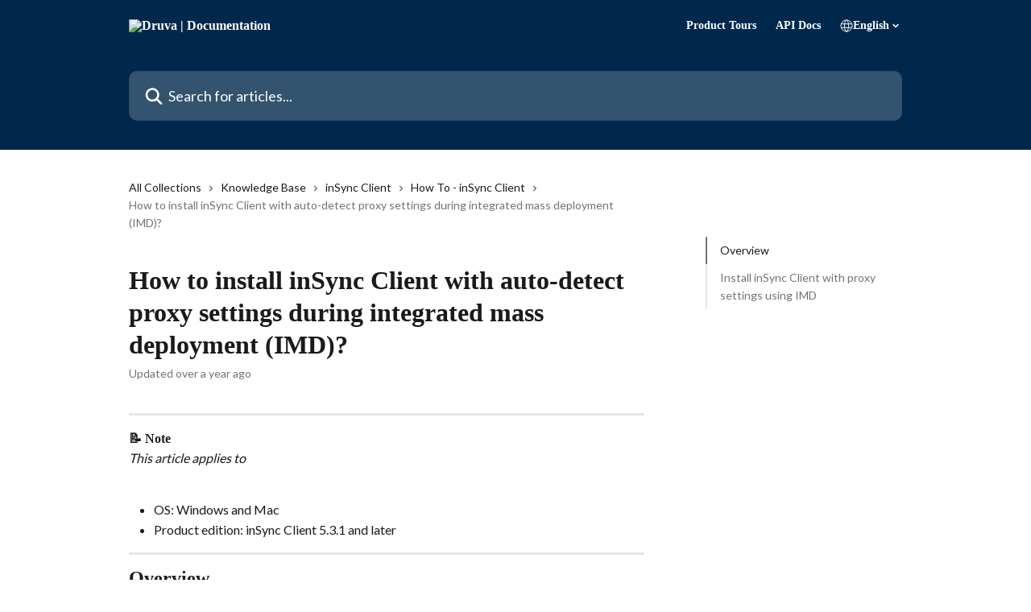

--- FILE ---
content_type: text/html; charset=utf-8
request_url: https://help.druva.com/en/articles/8807450-how-to-install-insync-client-with-auto-detect-proxy-settings-during-integrated-mass-deployment-imd
body_size: 15390
content:
<!DOCTYPE html><html lang="en"><head><meta charSet="utf-8" data-next-head=""/><title data-next-head="">How to install inSync Client with auto-detect proxy settings during integrated mass deployment (IMD)? | Druva | Documentation</title><meta property="og:title" content="How to install inSync Client with auto-detect proxy settings during integrated mass deployment (IMD)? | Druva | Documentation" data-next-head=""/><meta name="twitter:title" content="How to install inSync Client with auto-detect proxy settings during integrated mass deployment (IMD)? | Druva | Documentation" data-next-head=""/><meta property="og:description" content="" data-next-head=""/><meta name="twitter:description" content="" data-next-head=""/><meta name="description" content="" data-next-head=""/><meta property="og:type" content="article" data-next-head=""/><meta name="robots" content="all" data-next-head=""/><meta name="viewport" content="width=device-width, initial-scale=1" data-next-head=""/><link href="https://intercom.help/druva-help-center/assets/favicon" rel="icon" data-next-head=""/><link rel="canonical" href="https://help.druva.com/en/articles/8807450-how-to-install-insync-client-with-auto-detect-proxy-settings-during-integrated-mass-deployment-imd" data-next-head=""/><link rel="alternate" href="https://help.druva.com/en/articles/8807450-how-to-install-insync-client-with-auto-detect-proxy-settings-during-integrated-mass-deployment-imd" hrefLang="en" data-next-head=""/><link rel="alternate" href="https://help.druva.com/en/articles/8807450-how-to-install-insync-client-with-auto-detect-proxy-settings-during-integrated-mass-deployment-imd" hrefLang="x-default" data-next-head=""/><link nonce="vH4EfL+H5uBouD7F8u5fdWfqRJFLHXCw7oW9p+DjXvg=" rel="preload" href="https://static.intercomassets.com/_next/static/css/3141721a1e975790.css" as="style"/><link nonce="vH4EfL+H5uBouD7F8u5fdWfqRJFLHXCw7oW9p+DjXvg=" rel="stylesheet" href="https://static.intercomassets.com/_next/static/css/3141721a1e975790.css" data-n-g=""/><link nonce="vH4EfL+H5uBouD7F8u5fdWfqRJFLHXCw7oW9p+DjXvg=" rel="preload" href="https://static.intercomassets.com/_next/static/css/478e7021f61ff7f6.css" as="style"/><link nonce="vH4EfL+H5uBouD7F8u5fdWfqRJFLHXCw7oW9p+DjXvg=" rel="stylesheet" href="https://static.intercomassets.com/_next/static/css/478e7021f61ff7f6.css"/><link nonce="vH4EfL+H5uBouD7F8u5fdWfqRJFLHXCw7oW9p+DjXvg=" rel="preload" href="https://static.intercomassets.com/_next/static/css/2b420b27f78df33f.css" as="style"/><link nonce="vH4EfL+H5uBouD7F8u5fdWfqRJFLHXCw7oW9p+DjXvg=" rel="stylesheet" href="https://static.intercomassets.com/_next/static/css/2b420b27f78df33f.css"/><noscript data-n-css="vH4EfL+H5uBouD7F8u5fdWfqRJFLHXCw7oW9p+DjXvg="></noscript><script defer="" nonce="vH4EfL+H5uBouD7F8u5fdWfqRJFLHXCw7oW9p+DjXvg=" nomodule="" src="https://static.intercomassets.com/_next/static/chunks/polyfills-42372ed130431b0a.js"></script><script defer="" src="https://static.intercomassets.com/_next/static/chunks/4065.dc03f823da24a99e.js" nonce="vH4EfL+H5uBouD7F8u5fdWfqRJFLHXCw7oW9p+DjXvg="></script><script defer="" src="https://static.intercomassets.com/_next/static/chunks/1200.9e10d77acb556fa6.js" nonce="vH4EfL+H5uBouD7F8u5fdWfqRJFLHXCw7oW9p+DjXvg="></script><script src="https://static.intercomassets.com/_next/static/chunks/webpack-bddfdcefc2f9fcc5.js" nonce="vH4EfL+H5uBouD7F8u5fdWfqRJFLHXCw7oW9p+DjXvg=" defer=""></script><script src="https://static.intercomassets.com/_next/static/chunks/framework-1f1b8d38c1d86c61.js" nonce="vH4EfL+H5uBouD7F8u5fdWfqRJFLHXCw7oW9p+DjXvg=" defer=""></script><script src="https://static.intercomassets.com/_next/static/chunks/main-867d51f9867933e7.js" nonce="vH4EfL+H5uBouD7F8u5fdWfqRJFLHXCw7oW9p+DjXvg=" defer=""></script><script src="https://static.intercomassets.com/_next/static/chunks/pages/_app-48cb5066bcd6f6c7.js" nonce="vH4EfL+H5uBouD7F8u5fdWfqRJFLHXCw7oW9p+DjXvg=" defer=""></script><script src="https://static.intercomassets.com/_next/static/chunks/d0502abb-aa607f45f5026044.js" nonce="vH4EfL+H5uBouD7F8u5fdWfqRJFLHXCw7oW9p+DjXvg=" defer=""></script><script src="https://static.intercomassets.com/_next/static/chunks/6190-ef428f6633b5a03f.js" nonce="vH4EfL+H5uBouD7F8u5fdWfqRJFLHXCw7oW9p+DjXvg=" defer=""></script><script src="https://static.intercomassets.com/_next/static/chunks/5729-6d79ddfe1353a77c.js" nonce="vH4EfL+H5uBouD7F8u5fdWfqRJFLHXCw7oW9p+DjXvg=" defer=""></script><script src="https://static.intercomassets.com/_next/static/chunks/296-7834dcf3444315af.js" nonce="vH4EfL+H5uBouD7F8u5fdWfqRJFLHXCw7oW9p+DjXvg=" defer=""></script><script src="https://static.intercomassets.com/_next/static/chunks/4835-9db7cd232aae5617.js" nonce="vH4EfL+H5uBouD7F8u5fdWfqRJFLHXCw7oW9p+DjXvg=" defer=""></script><script src="https://static.intercomassets.com/_next/static/chunks/2735-8954effe331a5dbf.js" nonce="vH4EfL+H5uBouD7F8u5fdWfqRJFLHXCw7oW9p+DjXvg=" defer=""></script><script src="https://static.intercomassets.com/_next/static/chunks/pages/%5BhelpCenterIdentifier%5D/%5Blocale%5D/articles/%5BarticleSlug%5D-cb17d809302ca462.js" nonce="vH4EfL+H5uBouD7F8u5fdWfqRJFLHXCw7oW9p+DjXvg=" defer=""></script><script src="https://static.intercomassets.com/_next/static/owCM6oqJUAqxAIiAh7wdD/_buildManifest.js" nonce="vH4EfL+H5uBouD7F8u5fdWfqRJFLHXCw7oW9p+DjXvg=" defer=""></script><script src="https://static.intercomassets.com/_next/static/owCM6oqJUAqxAIiAh7wdD/_ssgManifest.js" nonce="vH4EfL+H5uBouD7F8u5fdWfqRJFLHXCw7oW9p+DjXvg=" defer=""></script><meta name="sentry-trace" content="92a5c0d41ff9597e669fefd7c1a81d71-caa42e6732505377-0"/><meta name="baggage" content="sentry-environment=production,sentry-release=26d76f7c84b09204ce798b2e4a56b669913ab165,sentry-public_key=187f842308a64dea9f1f64d4b1b9c298,sentry-trace_id=92a5c0d41ff9597e669fefd7c1a81d71,sentry-org_id=2129,sentry-sampled=false,sentry-sample_rand=0.5698474900967154,sentry-sample_rate=0"/><style id="__jsx-2162074892">:root{--body-bg: rgb(255, 255, 255);
--body-image: none;
--body-bg-rgb: 255, 255, 255;
--body-border: rgb(230, 230, 230);
--body-primary-color: #1a1a1a;
--body-secondary-color: #737373;
--body-reaction-bg: rgb(242, 242, 242);
--body-reaction-text-color: rgb(64, 64, 64);
--body-toc-active-border: #737373;
--body-toc-inactive-border: #f2f2f2;
--body-toc-inactive-color: #737373;
--body-toc-active-font-weight: 400;
--body-table-border: rgb(204, 204, 204);
--body-color: hsl(0, 0%, 0%);
--footer-bg: rgb(0, 40, 76);
--footer-image: none;
--footer-border: rgb(0, 67, 127);
--footer-color: hsl(210, 17%, 98%);
--header-bg: #00284C;
--header-image: none;
--header-color: #FFFFFF;
--collection-card-bg: rgb(233, 236, 239);
--collection-card-image: none;
--collection-card-color: hsl(30, 38%, 94%);
--card-bg: rgb(255, 255, 255);
--card-border-color: rgb(230, 230, 230);
--card-border-inner-radius: 6px;
--card-border-radius: 8px;
--card-shadow: 0 1px 2px 0 rgb(0 0 0 / 0.05);
--search-bar-border-radius: 10px;
--search-bar-width: 100%;
--ticket-blue-bg-color: #dce1f9;
--ticket-blue-text-color: #334bfa;
--ticket-green-bg-color: #d7efdc;
--ticket-green-text-color: #0f7134;
--ticket-orange-bg-color: #ffebdb;
--ticket-orange-text-color: #b24d00;
--ticket-red-bg-color: #ffdbdb;
--ticket-red-text-color: #df2020;
--header-height: 245px;
--header-subheader-background-color: #00284C;
--header-subheader-font-color: #FFFFFF;
--content-block-bg: rgb(255, 255, 255);
--content-block-image: none;
--content-block-color: hsl(0, 0%, 10%);
--content-block-button-bg: rgb(33, 113, 181);
--content-block-button-image: none;
--content-block-button-color: hsl(210, 17%, 98%);
--content-block-button-radius: 6px;
--content-block-margin: calc(-50vw + 50%);
--content-block-width: calc(100vw);
--primary-color: hsl(195, 100%, 40%);
--primary-color-alpha-10: hsla(195, 100%, 40%, 0.1);
--primary-color-alpha-60: hsla(195, 100%, 40%, 0.6);
--text-on-primary-color: #1a1a1a}</style><style id="__jsx-2179010651">:root{--font-family-primary: 'Roboto', 'Roboto Fallback'}</style><style id="__jsx-1812811501">:root{--font-family-secondary: 'Lato', 'Lato Fallback'}</style><style id="__jsx-cf6f0ea00fa5c760">.fade-background.jsx-cf6f0ea00fa5c760{background:radial-gradient(333.38%100%at 50%0%,rgba(var(--body-bg-rgb),0)0%,rgba(var(--body-bg-rgb),.00925356)11.67%,rgba(var(--body-bg-rgb),.0337355)21.17%,rgba(var(--body-bg-rgb),.0718242)28.85%,rgba(var(--body-bg-rgb),.121898)35.03%,rgba(var(--body-bg-rgb),.182336)40.05%,rgba(var(--body-bg-rgb),.251516)44.25%,rgba(var(--body-bg-rgb),.327818)47.96%,rgba(var(--body-bg-rgb),.409618)51.51%,rgba(var(--body-bg-rgb),.495297)55.23%,rgba(var(--body-bg-rgb),.583232)59.47%,rgba(var(--body-bg-rgb),.671801)64.55%,rgba(var(--body-bg-rgb),.759385)70.81%,rgba(var(--body-bg-rgb),.84436)78.58%,rgba(var(--body-bg-rgb),.9551)88.2%,rgba(var(--body-bg-rgb),1)100%),var(--header-image),var(--header-bg);background-size:cover;background-position-x:center}</style><style id="__jsx-27f84a20f81f6ce9">.table-of-contents::-webkit-scrollbar{width:8px}.table-of-contents::-webkit-scrollbar-thumb{background-color:#f2f2f2;border-radius:8px}</style><style id="__jsx-a49d9ef8a9865a27">.table_of_contents.jsx-a49d9ef8a9865a27{max-width:260px;min-width:260px}</style><style id="__jsx-62724fba150252e0">.related_articles section a{color:initial}</style><style id="__jsx-4bed0c08ce36899e">.article_body a:not(.intercom-h2b-button){color:var(--primary-color)}article a.intercom-h2b-button{background-color:var(--primary-color);border:0}.zendesk-article table{overflow-x:scroll!important;display:block!important;height:auto!important}.intercom-interblocks-unordered-nested-list ul,.intercom-interblocks-ordered-nested-list ol{margin-top:16px;margin-bottom:16px}.intercom-interblocks-unordered-nested-list ul .intercom-interblocks-unordered-nested-list ul,.intercom-interblocks-unordered-nested-list ul .intercom-interblocks-ordered-nested-list ol,.intercom-interblocks-ordered-nested-list ol .intercom-interblocks-ordered-nested-list ol,.intercom-interblocks-ordered-nested-list ol .intercom-interblocks-unordered-nested-list ul{margin-top:0;margin-bottom:0}.intercom-interblocks-image a:focus{outline-offset:3px}</style></head><body><div id="__next"><div dir="ltr" class="h-full w-full"><span class="hidden">Copyright 2023. Intercom Inc.

      Licensed under the Apache License, Version 2.0 (the &quot;License&quot;);
      you may not use this file except in compliance with the License.
      You may obtain a copy of the License at

          http://www.apache.org/licenses/LICENSE-2.0

      Unless required by applicable law or agreed to in writing, software
      distributed under the License is distributed on an &quot;AS IS&quot; BASIS,
      WITHOUT WARRANTIES OR CONDITIONS OF ANY KIND, either express or implied.
      See the License for the specific language governing permissions and
      limitations under the License.</span><span class="hidden">Copyright (c) 2023, Intercom, Inc. (legal@intercom.io) with Reserved Font Name &quot;Lato&quot;.
      This Font Software is licensed under the SIL Open Font License, Version 1.1.</span><a href="#main-content" class="sr-only font-bold text-header-color focus:not-sr-only focus:absolute focus:left-4 focus:top-4 focus:z-50" aria-roledescription="Link, Press control-option-right-arrow to exit">Skip to main content</a><main class="header__lite"><header id="header" data-testid="header" class="jsx-cf6f0ea00fa5c760 flex flex-col text-header-color"><section class="relative flex w-full flex-col bg-header-subheader-background-color text-header-subheader-font-color pb-6"><div class="header__meta_wrapper flex justify-center px-5 pt-6 leading-none sm:px-10"><div class="flex items-center w-240" data-testid="subheader-container"><div class="mo__body header__site_name"><div class="header__logo"><a href="/en/"><img src="https://downloads.intercomcdn.com/i/o/440690/1a2d657ec884f670fda4ec8e/31e15d955d73babef21f49bb8f1142ee.png" height="249" alt="Druva | Documentation"/></a></div></div><div><div class="flex items-center font-semibold"><div class="flex items-center md:hidden" data-testid="small-screen-children"><button class="flex items-center border-none bg-transparent px-1.5" data-testid="hamburger-menu-button" aria-label="Open menu"><svg width="24" height="24" viewBox="0 0 16 16" xmlns="http://www.w3.org/2000/svg" class="fill-current"><path d="M1.86861 2C1.38889 2 1 2.3806 1 2.85008C1 3.31957 1.38889 3.70017 1.86861 3.70017H14.1314C14.6111 3.70017 15 3.31957 15 2.85008C15 2.3806 14.6111 2 14.1314 2H1.86861Z"></path><path d="M1 8C1 7.53051 1.38889 7.14992 1.86861 7.14992H14.1314C14.6111 7.14992 15 7.53051 15 8C15 8.46949 14.6111 8.85008 14.1314 8.85008H1.86861C1.38889 8.85008 1 8.46949 1 8Z"></path><path d="M1 13.1499C1 12.6804 1.38889 12.2998 1.86861 12.2998H14.1314C14.6111 12.2998 15 12.6804 15 13.1499C15 13.6194 14.6111 14 14.1314 14H1.86861C1.38889 14 1 13.6194 1 13.1499Z"></path></svg></button><div class="fixed right-0 top-0 z-50 h-full w-full hidden" data-testid="hamburger-menu"><div class="flex h-full w-full justify-end bg-black bg-opacity-30"><div class="flex h-fit w-full flex-col bg-white opacity-100 sm:h-full sm:w-1/2"><button class="text-body-font flex items-center self-end border-none bg-transparent pr-6 pt-6" data-testid="hamburger-menu-close-button" aria-label="Close menu"><svg width="24" height="24" viewBox="0 0 16 16" xmlns="http://www.w3.org/2000/svg"><path d="M3.5097 3.5097C3.84165 3.17776 4.37984 3.17776 4.71178 3.5097L7.99983 6.79775L11.2879 3.5097C11.6198 3.17776 12.158 3.17776 12.49 3.5097C12.8219 3.84165 12.8219 4.37984 12.49 4.71178L9.20191 7.99983L12.49 11.2879C12.8219 11.6198 12.8219 12.158 12.49 12.49C12.158 12.8219 11.6198 12.8219 11.2879 12.49L7.99983 9.20191L4.71178 12.49C4.37984 12.8219 3.84165 12.8219 3.5097 12.49C3.17776 12.158 3.17776 11.6198 3.5097 11.2879L6.79775 7.99983L3.5097 4.71178C3.17776 4.37984 3.17776 3.84165 3.5097 3.5097Z"></path></svg></button><nav class="flex flex-col pl-4 text-black"><a target="_blank" rel="noopener noreferrer" href="https://www.druva.com/tours" class="mx-5 mb-5 text-md no-underline hover:opacity-80 md:mx-3 md:my-0 md:text-base" data-testid="header-link-0">Product Tours</a><a target="_blank" rel="noopener noreferrer" href="https://developer.druva.com/" class="mx-5 mb-5 text-md no-underline hover:opacity-80 md:mx-3 md:my-0 md:text-base" data-testid="header-link-1">API Docs</a><div class="relative cursor-pointer has-[:focus]:outline"><select class="peer absolute z-10 block h-6 w-full cursor-pointer opacity-0 md:text-base" aria-label="Change language" id="language-selector"><option value="/en/articles/8807450-how-to-install-insync-client-with-auto-detect-proxy-settings-during-integrated-mass-deployment-imd" class="text-black" selected="">English</option></select><div class="mb-10 ml-5 flex items-center gap-1 text-md hover:opacity-80 peer-hover:opacity-80 md:m-0 md:ml-3 md:text-base" aria-hidden="true"><svg id="locale-picker-globe" width="16" height="16" viewBox="0 0 16 16" fill="none" xmlns="http://www.w3.org/2000/svg" class="shrink-0" aria-hidden="true"><path d="M8 15C11.866 15 15 11.866 15 8C15 4.13401 11.866 1 8 1C4.13401 1 1 4.13401 1 8C1 11.866 4.13401 15 8 15Z" stroke="currentColor" stroke-linecap="round" stroke-linejoin="round"></path><path d="M8 15C9.39949 15 10.534 11.866 10.534 8C10.534 4.13401 9.39949 1 8 1C6.60051 1 5.466 4.13401 5.466 8C5.466 11.866 6.60051 15 8 15Z" stroke="currentColor" stroke-linecap="round" stroke-linejoin="round"></path><path d="M1.448 5.75989H14.524" stroke="currentColor" stroke-linecap="round" stroke-linejoin="round"></path><path d="M1.448 10.2402H14.524" stroke="currentColor" stroke-linecap="round" stroke-linejoin="round"></path></svg>English<svg id="locale-picker-arrow" width="16" height="16" viewBox="0 0 16 16" fill="none" xmlns="http://www.w3.org/2000/svg" class="shrink-0" aria-hidden="true"><path d="M5 6.5L8.00093 9.5L11 6.50187" stroke="currentColor" stroke-width="1.5" stroke-linecap="round" stroke-linejoin="round"></path></svg></div></div></nav></div></div></div></div><nav class="hidden items-center md:flex" data-testid="large-screen-children"><a target="_blank" rel="noopener noreferrer" href="https://www.druva.com/tours" class="mx-5 mb-5 text-md no-underline hover:opacity-80 md:mx-3 md:my-0 md:text-base" data-testid="header-link-0">Product Tours</a><a target="_blank" rel="noopener noreferrer" href="https://developer.druva.com/" class="mx-5 mb-5 text-md no-underline hover:opacity-80 md:mx-3 md:my-0 md:text-base" data-testid="header-link-1">API Docs</a><div class="relative cursor-pointer has-[:focus]:outline"><select class="peer absolute z-10 block h-6 w-full cursor-pointer opacity-0 md:text-base" aria-label="Change language" id="language-selector"><option value="/en/articles/8807450-how-to-install-insync-client-with-auto-detect-proxy-settings-during-integrated-mass-deployment-imd" class="text-black" selected="">English</option></select><div class="mb-10 ml-5 flex items-center gap-1 text-md hover:opacity-80 peer-hover:opacity-80 md:m-0 md:ml-3 md:text-base" aria-hidden="true"><svg id="locale-picker-globe" width="16" height="16" viewBox="0 0 16 16" fill="none" xmlns="http://www.w3.org/2000/svg" class="shrink-0" aria-hidden="true"><path d="M8 15C11.866 15 15 11.866 15 8C15 4.13401 11.866 1 8 1C4.13401 1 1 4.13401 1 8C1 11.866 4.13401 15 8 15Z" stroke="currentColor" stroke-linecap="round" stroke-linejoin="round"></path><path d="M8 15C9.39949 15 10.534 11.866 10.534 8C10.534 4.13401 9.39949 1 8 1C6.60051 1 5.466 4.13401 5.466 8C5.466 11.866 6.60051 15 8 15Z" stroke="currentColor" stroke-linecap="round" stroke-linejoin="round"></path><path d="M1.448 5.75989H14.524" stroke="currentColor" stroke-linecap="round" stroke-linejoin="round"></path><path d="M1.448 10.2402H14.524" stroke="currentColor" stroke-linecap="round" stroke-linejoin="round"></path></svg>English<svg id="locale-picker-arrow" width="16" height="16" viewBox="0 0 16 16" fill="none" xmlns="http://www.w3.org/2000/svg" class="shrink-0" aria-hidden="true"><path d="M5 6.5L8.00093 9.5L11 6.50187" stroke="currentColor" stroke-width="1.5" stroke-linecap="round" stroke-linejoin="round"></path></svg></div></div></nav></div></div></div></div></section><div class="jsx-cf6f0ea00fa5c760 relative flex grow flex-col mb-9 bg-header-bg bg-header-image bg-cover bg-center pb-9 pt-6"><div id="sr-announcement" aria-live="polite" class="jsx-cf6f0ea00fa5c760 sr-only"></div><div class="jsx-cf6f0ea00fa5c760 flex h-full flex-col items-center marker:shrink-0"><section class="relative mx-5 flex h-full w-full flex-col items-center px-5 sm:px-10"><div class="flex h-full max-w-full flex-col w-240 justify-center" data-testid="main-header-container"><div id="search-bar" class="relative w-full"><form action="/en/" autoComplete="off"><div class="flex w-full flex-col items-center"><div class="relative flex w-full sm:w-search-bar"><label for="search-input" class="sr-only">Search for articles...</label><input id="search-input" type="text" autoComplete="off" class="peer w-full rounded-search-bar border border-black-alpha-8 bg-white-alpha-20 p-4 ps-12 font-secondary text-lg text-header-color shadow-search-bar outline-none transition ease-linear placeholder:text-header-color hover:bg-white-alpha-27 hover:shadow-search-bar-hover focus:border-transparent focus:bg-white focus:text-black-10 focus:shadow-search-bar-focused placeholder:focus:text-black-45" placeholder="Search for articles..." name="q" aria-label="Search for articles..." value=""/><div class="absolute inset-y-0 start-0 flex items-center fill-header-color peer-focus-visible:fill-black-45 pointer-events-none ps-5"><svg width="22" height="21" viewBox="0 0 22 21" xmlns="http://www.w3.org/2000/svg" class="fill-inherit" aria-hidden="true"><path fill-rule="evenodd" clip-rule="evenodd" d="M3.27485 8.7001C3.27485 5.42781 5.92757 2.7751 9.19985 2.7751C12.4721 2.7751 15.1249 5.42781 15.1249 8.7001C15.1249 11.9724 12.4721 14.6251 9.19985 14.6251C5.92757 14.6251 3.27485 11.9724 3.27485 8.7001ZM9.19985 0.225098C4.51924 0.225098 0.724854 4.01948 0.724854 8.7001C0.724854 13.3807 4.51924 17.1751 9.19985 17.1751C11.0802 17.1751 12.8176 16.5627 14.2234 15.5265L19.0981 20.4013C19.5961 20.8992 20.4033 20.8992 20.9013 20.4013C21.3992 19.9033 21.3992 19.0961 20.9013 18.5981L16.0264 13.7233C17.0625 12.3176 17.6749 10.5804 17.6749 8.7001C17.6749 4.01948 13.8805 0.225098 9.19985 0.225098Z"></path></svg></div></div></div></form></div></div></section></div></div></header><div class="z-1 flex shrink-0 grow basis-auto justify-center px-5 sm:px-10"><section data-testid="main-content" id="main-content" class="max-w-full w-240"><section data-testid="article-section" class="section section__article"><div class="flex-row-reverse justify-between flex"><div class="jsx-a49d9ef8a9865a27 w-61 sticky top-8 ml-7 max-w-61 self-start max-lg:hidden mt-16"><div class="jsx-27f84a20f81f6ce9 table-of-contents max-h-[calc(100vh-96px)] overflow-y-auto rounded-2xl text-body-primary-color hover:text-primary max-lg:border max-lg:border-solid max-lg:border-body-border max-lg:shadow-solid-1"><div data-testid="toc-dropdown" class="jsx-27f84a20f81f6ce9 hidden cursor-pointer justify-between border-b max-lg:flex max-lg:flex-row max-lg:border-x-0 max-lg:border-t-0 max-lg:border-solid max-lg:border-b-body-border"><div class="jsx-27f84a20f81f6ce9 my-2 max-lg:pl-4">Table of contents</div><div class="jsx-27f84a20f81f6ce9 "><svg class="ml-2 mr-4 mt-3 transition-transform" transform="rotate(180)" width="16" height="16" fill="none" xmlns="http://www.w3.org/2000/svg"><path fill-rule="evenodd" clip-rule="evenodd" d="M3.93353 5.93451C4.24595 5.62209 4.75248 5.62209 5.0649 5.93451L7.99922 8.86882L10.9335 5.93451C11.246 5.62209 11.7525 5.62209 12.0649 5.93451C12.3773 6.24693 12.3773 6.75346 12.0649 7.06588L8.5649 10.5659C8.25249 10.8783 7.74595 10.8783 7.43353 10.5659L3.93353 7.06588C3.62111 6.75346 3.62111 6.24693 3.93353 5.93451Z" fill="currentColor"></path></svg></div></div><div data-testid="toc-body" class="jsx-27f84a20f81f6ce9 my-2"><section data-testid="toc-section-0" class="jsx-27f84a20f81f6ce9 flex border-y-0 border-e-0 border-s-2 border-solid py-1.5 max-lg:border-none border-body-toc-active-border px-4"><a id="#h_04206312c5" href="#h_04206312c5" data-testid="toc-link-0" class="jsx-27f84a20f81f6ce9 w-full no-underline hover:text-body-primary-color max-lg:inline-block max-lg:text-body-primary-color max-lg:hover:text-primary lg:text-base font-toc-active text-body-primary-color"></a></section><section data-testid="toc-section-1" class="jsx-27f84a20f81f6ce9 flex border-y-0 border-e-0 border-s-2 border-solid py-1.5 max-lg:border-none px-4"><a id="#h_43f336ca2c" href="#h_43f336ca2c" data-testid="toc-link-1" class="jsx-27f84a20f81f6ce9 w-full no-underline hover:text-body-primary-color max-lg:inline-block max-lg:text-body-primary-color max-lg:hover:text-primary lg:text-base text-body-toc-inactive-color"></a></section></div></div></div><div class="relative z-3 w-full lg:max-w-160 "><div class="flex pb-6 max-md:pb-2 lg:max-w-160"><div tabindex="-1" class="focus:outline-none"><div class="flex flex-wrap items-baseline pb-4 text-base" tabindex="0" role="navigation" aria-label="Breadcrumb"><a href="/en/" class="pr-2 text-body-primary-color no-underline hover:text-body-secondary-color">All Collections</a><div class="pr-2" aria-hidden="true"><svg width="6" height="10" viewBox="0 0 6 10" class="block h-2 w-2 fill-body-secondary-color rtl:rotate-180" xmlns="http://www.w3.org/2000/svg"><path fill-rule="evenodd" clip-rule="evenodd" d="M0.648862 0.898862C0.316916 1.23081 0.316916 1.769 0.648862 2.10094L3.54782 4.9999L0.648862 7.89886C0.316916 8.23081 0.316917 8.769 0.648862 9.10094C0.980808 9.43289 1.519 9.43289 1.85094 9.10094L5.35094 5.60094C5.68289 5.269 5.68289 4.73081 5.35094 4.39886L1.85094 0.898862C1.519 0.566916 0.980807 0.566916 0.648862 0.898862Z"></path></svg></div><a href="https://help.druva.com/en/collections/7848424-knowledge-base" class="pr-2 text-body-primary-color no-underline hover:text-body-secondary-color" data-testid="breadcrumb-0">Knowledge Base</a><div class="pr-2" aria-hidden="true"><svg width="6" height="10" viewBox="0 0 6 10" class="block h-2 w-2 fill-body-secondary-color rtl:rotate-180" xmlns="http://www.w3.org/2000/svg"><path fill-rule="evenodd" clip-rule="evenodd" d="M0.648862 0.898862C0.316916 1.23081 0.316916 1.769 0.648862 2.10094L3.54782 4.9999L0.648862 7.89886C0.316916 8.23081 0.316917 8.769 0.648862 9.10094C0.980808 9.43289 1.519 9.43289 1.85094 9.10094L5.35094 5.60094C5.68289 5.269 5.68289 4.73081 5.35094 4.39886L1.85094 0.898862C1.519 0.566916 0.980807 0.566916 0.648862 0.898862Z"></path></svg></div><a href="https://help.druva.com/en/collections/7848449-insync-client" class="pr-2 text-body-primary-color no-underline hover:text-body-secondary-color" data-testid="breadcrumb-1">inSync Client</a><div class="pr-2" aria-hidden="true"><svg width="6" height="10" viewBox="0 0 6 10" class="block h-2 w-2 fill-body-secondary-color rtl:rotate-180" xmlns="http://www.w3.org/2000/svg"><path fill-rule="evenodd" clip-rule="evenodd" d="M0.648862 0.898862C0.316916 1.23081 0.316916 1.769 0.648862 2.10094L3.54782 4.9999L0.648862 7.89886C0.316916 8.23081 0.316917 8.769 0.648862 9.10094C0.980808 9.43289 1.519 9.43289 1.85094 9.10094L5.35094 5.60094C5.68289 5.269 5.68289 4.73081 5.35094 4.39886L1.85094 0.898862C1.519 0.566916 0.980807 0.566916 0.648862 0.898862Z"></path></svg></div><a href="https://help.druva.com/en/collections/7848471-how-to-insync-client" class="pr-2 text-body-primary-color no-underline hover:text-body-secondary-color" data-testid="breadcrumb-2">How To - inSync Client</a><div class="pr-2" aria-hidden="true"><svg width="6" height="10" viewBox="0 0 6 10" class="block h-2 w-2 fill-body-secondary-color rtl:rotate-180" xmlns="http://www.w3.org/2000/svg"><path fill-rule="evenodd" clip-rule="evenodd" d="M0.648862 0.898862C0.316916 1.23081 0.316916 1.769 0.648862 2.10094L3.54782 4.9999L0.648862 7.89886C0.316916 8.23081 0.316917 8.769 0.648862 9.10094C0.980808 9.43289 1.519 9.43289 1.85094 9.10094L5.35094 5.60094C5.68289 5.269 5.68289 4.73081 5.35094 4.39886L1.85094 0.898862C1.519 0.566916 0.980807 0.566916 0.648862 0.898862Z"></path></svg></div><div class="text-body-secondary-color">How to install inSync Client with auto-detect proxy settings during integrated mass deployment (IMD)?</div></div></div></div><div class=""><div class="article intercom-force-break"><div class="mb-10 max-lg:mb-6"><div class="flex flex-col gap-4"><div class="flex flex-col"><h1 class="mb-1 font-primary text-2xl font-bold leading-10 text-body-primary-color">How to install inSync Client with auto-detect proxy settings during integrated mass deployment (IMD)?</h1></div><div class="avatar"><div class="avatar__info -mt-0.5 text-base"><span class="text-body-secondary-color"> <!-- -->Updated over a year ago</span></div></div></div></div><div class="jsx-4bed0c08ce36899e flex-col"><div class="jsx-4bed0c08ce36899e mb-7 ml-0 text-md max-messenger:mb-6 lg:hidden"><div class="jsx-27f84a20f81f6ce9 table-of-contents max-h-[calc(100vh-96px)] overflow-y-auto rounded-2xl text-body-primary-color hover:text-primary max-lg:border max-lg:border-solid max-lg:border-body-border max-lg:shadow-solid-1"><div data-testid="toc-dropdown" class="jsx-27f84a20f81f6ce9 hidden cursor-pointer justify-between border-b max-lg:flex max-lg:flex-row max-lg:border-x-0 max-lg:border-t-0 max-lg:border-solid max-lg:border-b-body-border border-b-0"><div class="jsx-27f84a20f81f6ce9 my-2 max-lg:pl-4">Table of contents</div><div class="jsx-27f84a20f81f6ce9 "><svg class="ml-2 mr-4 mt-3 transition-transform" transform="" width="16" height="16" fill="none" xmlns="http://www.w3.org/2000/svg"><path fill-rule="evenodd" clip-rule="evenodd" d="M3.93353 5.93451C4.24595 5.62209 4.75248 5.62209 5.0649 5.93451L7.99922 8.86882L10.9335 5.93451C11.246 5.62209 11.7525 5.62209 12.0649 5.93451C12.3773 6.24693 12.3773 6.75346 12.0649 7.06588L8.5649 10.5659C8.25249 10.8783 7.74595 10.8783 7.43353 10.5659L3.93353 7.06588C3.62111 6.75346 3.62111 6.24693 3.93353 5.93451Z" fill="currentColor"></path></svg></div></div><div data-testid="toc-body" class="jsx-27f84a20f81f6ce9 hidden my-2"><section data-testid="toc-section-0" class="jsx-27f84a20f81f6ce9 flex border-y-0 border-e-0 border-s-2 border-solid py-1.5 max-lg:border-none border-body-toc-active-border px-4"><a id="#h_04206312c5" href="#h_04206312c5" data-testid="toc-link-0" class="jsx-27f84a20f81f6ce9 w-full no-underline hover:text-body-primary-color max-lg:inline-block max-lg:text-body-primary-color max-lg:hover:text-primary lg:text-base font-toc-active text-body-primary-color"></a></section><section data-testid="toc-section-1" class="jsx-27f84a20f81f6ce9 flex border-y-0 border-e-0 border-s-2 border-solid py-1.5 max-lg:border-none px-4"><a id="#h_43f336ca2c" href="#h_43f336ca2c" data-testid="toc-link-1" class="jsx-27f84a20f81f6ce9 w-full no-underline hover:text-body-primary-color max-lg:inline-block max-lg:text-body-primary-color max-lg:hover:text-primary lg:text-base text-body-toc-inactive-color"></a></section></div></div></div><div class="jsx-4bed0c08ce36899e article_body"><article class="jsx-4bed0c08ce36899e "><div class="intercom-interblocks-horizontal-rule"><hr/></div><div class="intercom-interblocks-paragraph no-margin intercom-interblocks-align-left"><p><b>📝 Note</b> <br/>​<i>This article applies to</i></p></div><div class="intercom-interblocks-paragraph no-margin intercom-interblocks-align-left"><p> </p></div><div class="intercom-interblocks-unordered-nested-list"><ul><li><div class="intercom-interblocks-paragraph no-margin intercom-interblocks-align-left"><p>OS: Windows and Mac</p></div></li><li><div class="intercom-interblocks-paragraph no-margin intercom-interblocks-align-left"><p>Product edition: inSync Client 5.3.1 and later</p></div></li></ul></div><div class="intercom-interblocks-horizontal-rule"><hr/></div><div class="intercom-interblocks-heading intercom-interblocks-align-left"><h1 id="h_04206312c5">Overview</h1></div><div class="intercom-interblocks-paragraph no-margin intercom-interblocks-align-left"><p>If inSync Client is required to connect to inSync server through a proxy server, you need to provide proxy settings while installing inSync Client through integrated mass deployment (IMD). The proxy setting required include proxy server IP, port number and so on.</p></div><div class="intercom-interblocks-paragraph no-margin intercom-interblocks-align-left"><p> </p></div><div class="intercom-interblocks-paragraph no-margin intercom-interblocks-align-left"><p>This article describes how to set proxy settings as &quot;Automatically Detected Settings&quot;, along with proxy type while performing IMD.</p></div><div class="intercom-interblocks-paragraph no-margin intercom-interblocks-align-left"><p> </p></div><div class="intercom-interblocks-heading intercom-interblocks-align-left"><h1 id="h_43f336ca2c">Install inSync Client with proxy settings using IMD</h1></div><div class="intercom-interblocks-ordered-nested-list"><ol><li><div class="intercom-interblocks-paragraph no-margin intercom-interblocks-align-left"><p>Set the parameter WPAD_URL=&quot;AUTO&quot; to be able to select &quot;Automatically Detect Settings&quot;. This will set the parameter PROXY_TYPE as &#x27;SOCK4&#x27;.</p></div></li><li><div class="intercom-interblocks-paragraph no-margin intercom-interblocks-align-left"><p>Set another parameter PROXY_TYPE so that the IMD script selects the right parameter (which in most cases is &#x27;http&#x27;).</p></div></li></ol></div><div class="intercom-interblocks-paragraph no-margin intercom-interblocks-align-left"><p>Following is the example of IMD script enabled with Automatically Detect Settings and with PROXY_TYPE set to &#x27;http&#x27;:</p></div><div class="intercom-interblocks-paragraph no-margin intercom-interblocks-align-left"><p> </p></div><div class="intercom-interblocks-horizontal-rule"><hr/></div><div class="intercom-interblocks-paragraph no-margin intercom-interblocks-align-left"><p><b>📝 Note</b> <br/>​<i> <b>On Windows</b> </i></p></div><div class="intercom-interblocks-paragraph no-margin intercom-interblocks-align-left"><p> </p></div><div class="intercom-interblocks-code"><pre>msiexec.exe /i &quot;path to the inSyncClient.msi&quot; /q /lv TOKENv2=&#x27;&lt;massDeploymentToken&gt;&#x27; SERVERLIST=&quot;cloud.druva.com:443&quot; WPAD_URL=&quot;AUTO&quot; PROXY_TYPE=&quot;http&quot;</pre></div><div class="intercom-interblocks-paragraph no-margin intercom-interblocks-align-left"><p><i> <b>On Mac</b>:</i></p></div><div class="intercom-interblocks-paragraph no-margin intercom-interblocks-align-left"><p> </p></div><div class="intercom-interblocks-code"><pre>ADDRESS = &quot;&lt;IP address of inSync Server&gt;:&lt;Backup/sync port&gt;&quot;<br/>TOKEN = &#x27;&lt;mass deployment token&gt;&#x27;<br/>WPAD_URL=&quot;AUTO&quot;<br/>PROXY_TYPE= &quot;http&quot;</pre></div><div class="intercom-interblocks-horizontal-rule"><hr/></div><div class="intercom-interblocks-paragraph no-margin intercom-interblocks-align-left"><p>For more information see:</p></div><div class="intercom-interblocks-paragraph no-margin intercom-interblocks-align-left"><p> </p></div><div class="intercom-interblocks-ordered-nested-list"><ol><li><div class="intercom-interblocks-paragraph no-margin intercom-interblocks-align-left"><p><a href="" rel="nofollow noopener noreferrer" target="_blank">Integrated mass deployment of inSync Client</a></p></div></li><li><div class="intercom-interblocks-paragraph no-margin intercom-interblocks-align-left"><p><a href="" rel="nofollow noopener noreferrer" target="_blank">Installing inSync Client for IMD</a></p></div></li></ol></div><section class="jsx-62724fba150252e0 related_articles my-6"><hr class="jsx-62724fba150252e0 my-6 sm:my-8"/><div class="jsx-62724fba150252e0 mb-3 text-xl font-bold">Related Articles</div><section class="flex flex-col rounded-card border border-solid border-card-border bg-card-bg p-2 sm:p-3"><a class="duration-250 group/article flex flex-row justify-between gap-2 py-2 no-underline transition ease-linear hover:bg-primary-alpha-10 hover:text-primary sm:rounded-card-inner sm:py-3 rounded-card-inner px-3" href="https://help.druva.com/en/articles/8702726-deploy-insync-client-on-devices" data-testid="article-link"><div class="flex flex-col p-0"><span class="m-0 text-md text-body-primary-color group-hover/article:text-primary">Deploy inSync Client on Devices</span></div><div class="flex shrink-0 flex-col justify-center p-0"><svg class="block h-4 w-4 text-primary ltr:-rotate-90 rtl:rotate-90" fill="currentColor" viewBox="0 0 20 20" xmlns="http://www.w3.org/2000/svg"><path fill-rule="evenodd" d="M5.293 7.293a1 1 0 011.414 0L10 10.586l3.293-3.293a1 1 0 111.414 1.414l-4 4a1 1 0 01-1.414 0l-4-4a1 1 0 010-1.414z" clip-rule="evenodd"></path></svg></div></a><a class="duration-250 group/article flex flex-row justify-between gap-2 py-2 no-underline transition ease-linear hover:bg-primary-alpha-10 hover:text-primary sm:rounded-card-inner sm:py-3 rounded-card-inner px-3" href="https://help.druva.com/en/articles/8702733-integrated-mass-deployment-error-messages" data-testid="article-link"><div class="flex flex-col p-0"><span class="m-0 text-md text-body-primary-color group-hover/article:text-primary">Integrated mass deployment error messages</span></div><div class="flex shrink-0 flex-col justify-center p-0"><svg class="block h-4 w-4 text-primary ltr:-rotate-90 rtl:rotate-90" fill="currentColor" viewBox="0 0 20 20" xmlns="http://www.w3.org/2000/svg"><path fill-rule="evenodd" d="M5.293 7.293a1 1 0 011.414 0L10 10.586l3.293-3.293a1 1 0 111.414 1.414l-4 4a1 1 0 01-1.414 0l-4-4a1 1 0 010-1.414z" clip-rule="evenodd"></path></svg></div></a><a class="duration-250 group/article flex flex-row justify-between gap-2 py-2 no-underline transition ease-linear hover:bg-primary-alpha-10 hover:text-primary sm:rounded-card-inner sm:py-3 rounded-card-inner px-3" href="https://help.druva.com/en/articles/8702744-mass-device-replacement-using-device-mapping" data-testid="article-link"><div class="flex flex-col p-0"><span class="m-0 text-md text-body-primary-color group-hover/article:text-primary">Mass device replacement using Device Mapping</span></div><div class="flex shrink-0 flex-col justify-center p-0"><svg class="block h-4 w-4 text-primary ltr:-rotate-90 rtl:rotate-90" fill="currentColor" viewBox="0 0 20 20" xmlns="http://www.w3.org/2000/svg"><path fill-rule="evenodd" d="M5.293 7.293a1 1 0 011.414 0L10 10.586l3.293-3.293a1 1 0 111.414 1.414l-4 4a1 1 0 01-1.414 0l-4-4a1 1 0 010-1.414z" clip-rule="evenodd"></path></svg></div></a><a class="duration-250 group/article flex flex-row justify-between gap-2 py-2 no-underline transition ease-linear hover:bg-primary-alpha-10 hover:text-primary sm:rounded-card-inner sm:py-3 rounded-card-inner px-3" href="https://help.druva.com/en/articles/8806735-how-to-perform-integrated-mass-deployment-imd-of-insync-client-using-pdq-deploy" data-testid="article-link"><div class="flex flex-col p-0"><span class="m-0 text-md text-body-primary-color group-hover/article:text-primary">How to perform integrated mass deployment (IMD) of inSync Client using PDQ Deploy</span></div><div class="flex shrink-0 flex-col justify-center p-0"><svg class="block h-4 w-4 text-primary ltr:-rotate-90 rtl:rotate-90" fill="currentColor" viewBox="0 0 20 20" xmlns="http://www.w3.org/2000/svg"><path fill-rule="evenodd" d="M5.293 7.293a1 1 0 011.414 0L10 10.586l3.293-3.293a1 1 0 111.414 1.414l-4 4a1 1 0 01-1.414 0l-4-4a1 1 0 010-1.414z" clip-rule="evenodd"></path></svg></div></a><a class="duration-250 group/article flex flex-row justify-between gap-2 py-2 no-underline transition ease-linear hover:bg-primary-alpha-10 hover:text-primary sm:rounded-card-inner sm:py-3 rounded-card-inner px-3" href="https://help.druva.com/en/articles/8979080-integrated-mass-deployment-of-insync-client-on-user-devices" data-testid="article-link"><div class="flex flex-col p-0"><span class="m-0 text-md text-body-primary-color group-hover/article:text-primary">Integrated Mass Deployment of inSync Client on User Devices</span></div><div class="flex shrink-0 flex-col justify-center p-0"><svg class="block h-4 w-4 text-primary ltr:-rotate-90 rtl:rotate-90" fill="currentColor" viewBox="0 0 20 20" xmlns="http://www.w3.org/2000/svg"><path fill-rule="evenodd" d="M5.293 7.293a1 1 0 011.414 0L10 10.586l3.293-3.293a1 1 0 111.414 1.414l-4 4a1 1 0 01-1.414 0l-4-4a1 1 0 010-1.414z" clip-rule="evenodd"></path></svg></div></a></section></section></article></div></div></div></div><div class="intercom-reaction-picker -mb-4 -ml-4 -mr-4 mt-6 rounded-card sm:-mb-2 sm:-ml-1 sm:-mr-1 sm:mt-8" role="group" aria-label="feedback form"><div class="intercom-reaction-prompt">Did this answer your question?</div><div class="intercom-reactions-container"><button class="intercom-reaction" aria-label="Disappointed Reaction" tabindex="0" data-reaction-text="disappointed" aria-pressed="false"><span title="Disappointed">😞</span></button><button class="intercom-reaction" aria-label="Neutral Reaction" tabindex="0" data-reaction-text="neutral" aria-pressed="false"><span title="Neutral">😐</span></button><button class="intercom-reaction" aria-label="Smiley Reaction" tabindex="0" data-reaction-text="smiley" aria-pressed="false"><span title="Smiley">😃</span></button></div></div></div></div></section></section></div><footer id="footer" class="mt-24 shrink-0 bg-footer-bg px-0 py-12 text-left text-base text-footer-color"><div class="shrink-0 grow basis-auto px-5 sm:px-10"><div class="mx-auto max-w-240 sm:w-auto"><div><div class="flex flex-col md:flex-row" data-testid="classic-footer-layout"><div class="mb-6 me-0 max-w-65 shrink-0 sm:mb-0 sm:me-18 sm:w-auto"><div class="align-middle text-lg text-footer-color"><a class="no-underline" href="/en/"><img data-testid="logo-img" src="https://downloads.intercomcdn.com/i/o/440690/1a2d657ec884f670fda4ec8e/31e15d955d73babef21f49bb8f1142ee.png" alt="Druva | Documentation" class="max-h-8 contrast-80"/></a></div><div class="mt-6 text-start text-base">Druva © 2026. All rights reserved.</div><div class="mt-10"><ul data-testid="social-links" class="flex flex-wrap items-center gap-4 p-0 justify-start" id="social-links"><li class="list-none align-middle"><a target="_blank" href="https://www.linkedin.com/company/druva" rel="nofollow noreferrer noopener" data-testid="footer-social-link-0" class="no-underline"><img src="https://intercom.help/druva-help-center/assets/svg/icon:social-linkedin/F8F9FA" alt="" aria-label="https://www.linkedin.com/company/druva" width="16" height="16" loading="lazy" data-testid="social-icon-linkedin"/></a></li><li class="list-none align-middle"><a target="_blank" href="https://www.facebook.com/DruvaInc" rel="nofollow noreferrer noopener" data-testid="footer-social-link-1" class="no-underline"><img src="https://intercom.help/druva-help-center/assets/svg/icon:social-facebook/F8F9FA" alt="" aria-label="https://www.facebook.com/DruvaInc" width="16" height="16" loading="lazy" data-testid="social-icon-facebook"/></a></li><li class="list-none align-middle"><a target="_blank" href="https://www.twitter.com/druvainc" rel="nofollow noreferrer noopener" data-testid="footer-social-link-2" class="no-underline"><img src="https://intercom.help/druva-help-center/assets/svg/icon:social-twitter-x/F8F9FA" alt="" aria-label="https://www.twitter.com/druvainc" width="16" height="16" loading="lazy" data-testid="social-icon-x"/></a></li></ul></div></div><div class="mt-18 flex grow flex-col md:mt-0 md:items-end"><div class="grid grid-cols-2 gap-x-7 gap-y-14 md:flex md:flex-row md:flex-wrap"><div class="w-1/2 sm:w-auto"><div class="flex w-footer-column flex-col break-words"><p class="mb-6 text-start font-semibold">Support Community</p><ul data-testid="custom-links" class="p-0" id="custom-links"><li class="mb-4 list-none"><a target="_blank" href="https://support.druva.com/DRC_DiscussionsForums" rel="nofollow noreferrer noopener" data-testid="footer-custom-link-0" class="no-underline">Forum</a></li><li class="mb-4 list-none"><a target="_blank" href="https://help.druva.com/en/collections/7848424-knowledge-base" rel="nofollow noreferrer noopener" data-testid="footer-custom-link-1" class="no-underline">Knowledge Base</a></li></ul></div></div><div class="w-1/2 sm:w-auto"><div class="flex w-footer-column flex-col break-words"><p class="mb-6 text-start font-semibold">Support Resources</p><ul data-testid="custom-links" class="p-0" id="custom-links"><li class="mb-4 list-none"><a target="_blank" href="https://academy.druva.com/" rel="nofollow noreferrer noopener" data-testid="footer-custom-link-0" class="no-underline">Druva Academy</a></li><li class="mb-4 list-none"><a target="_blank" href="https://status.druva.com/" rel="nofollow noreferrer noopener" data-testid="footer-custom-link-1" class="no-underline">Cloud Status</a></li><li class="mb-4 list-none"><a target="_blank" href="https://support.druva.com/" rel="nofollow noreferrer noopener" data-testid="footer-custom-link-2" class="no-underline">Support</a></li></ul></div></div><div class="w-1/2 sm:w-auto"><div class="flex w-footer-column flex-col break-words"><p class="mb-6 text-start font-semibold">More Reference Links</p><ul data-testid="custom-links" class="p-0" id="custom-links"><li class="mb-4 list-none"><a target="_blank" href="https://www.druva.com/" rel="nofollow noreferrer noopener" data-testid="footer-custom-link-0" class="no-underline">Druva.com</a></li><li class="mb-4 list-none"><a target="_blank" href="https://www.druva.com/resources/" rel="nofollow noreferrer noopener" data-testid="footer-custom-link-1" class="no-underline">Featured Resources</a></li><li class="mb-4 list-none"><a target="_blank" href="https://www.druva.com/blog/" rel="nofollow noreferrer noopener" data-testid="footer-custom-link-2" class="no-underline">Druva Blog</a></li><li class="mb-4 list-none"><a target="_blank" href="https://www.druva.com/about/contact-us" rel="nofollow noreferrer noopener" data-testid="footer-custom-link-3" class="no-underline">Contact Us</a></li></ul></div></div><div class="w-1/2 sm:w-auto"><div class="flex w-footer-column flex-col break-words"><p class="mb-6 text-start font-semibold">Druva Privacy Policy</p><ul data-testid="custom-links" class="p-0" id="custom-links"><li class="mb-4 list-none"><a target="_blank" href="https://www.druva.com/privacy-policy/" rel="nofollow noreferrer noopener" data-testid="footer-custom-link-0" class="no-underline">Privacy Policy</a></li></ul></div></div></div></div></div></div></div></div></footer></main></div></div><script id="__NEXT_DATA__" type="application/json" nonce="vH4EfL+H5uBouD7F8u5fdWfqRJFLHXCw7oW9p+DjXvg=">{"props":{"pageProps":{"app":{"id":"bss4b318","messengerUrl":"https://widget.intercom.io/widget/bss4b318","name":"Druva","poweredByIntercomUrl":"https://www.intercom.com/intercom-link?company=Druva\u0026solution=customer-support\u0026utm_campaign=intercom-link\u0026utm_content=We+run+on+Intercom\u0026utm_medium=help-center\u0026utm_referrer=https%3A%2F%2Fhelp.druva.com%2Fen%2Farticles%2F8807450-how-to-install-insync-client-with-auto-detect-proxy-settings-during-integrated-mass-deployment-imd\u0026utm_source=desktop-web","features":{"consentBannerBeta":false,"customNotFoundErrorMessage":false,"disableFontPreloading":false,"disableNoMarginClassTransformation":false,"finOnHelpCenter":false,"hideIconsWithBackgroundImages":false,"messengerCustomFonts":false}},"helpCenterSite":{"customDomain":"help.druva.com","defaultLocale":"en","disableBranding":true,"externalLoginName":"Login","externalLoginUrl":"https://login.druva.com/","footerContactDetails":"Druva © 2026. All rights reserved.","footerLinks":{"custom":[{"id":47222,"help_center_site_id":3702495,"title":"Forum","url":"https://support.druva.com/DRC_DiscussionsForums","sort_order":1,"link_location":"footer","site_link_group_id":22275},{"id":47224,"help_center_site_id":3702495,"title":"Druva Academy","url":"https://academy.druva.com/","sort_order":1,"link_location":"footer","site_link_group_id":22276},{"id":47226,"help_center_site_id":3702495,"title":"Druva.com","url":"https://www.druva.com/","sort_order":1,"link_location":"footer","site_link_group_id":22277},{"id":47232,"help_center_site_id":3702495,"title":"Privacy Policy","url":"https://www.druva.com/privacy-policy/","sort_order":1,"link_location":"footer","site_link_group_id":22282},{"id":47223,"help_center_site_id":3702495,"title":"Knowledge Base","url":"https://help.druva.com/en/collections/7848424-knowledge-base","sort_order":2,"link_location":"footer","site_link_group_id":22275},{"id":47225,"help_center_site_id":3702495,"title":"Cloud Status","url":"https://status.druva.com/","sort_order":2,"link_location":"footer","site_link_group_id":22276},{"id":47227,"help_center_site_id":3702495,"title":"Featured Resources","url":"https://www.druva.com/resources/","sort_order":2,"link_location":"footer","site_link_group_id":22277},{"id":47228,"help_center_site_id":3702495,"title":"Druva Blog","url":"https://www.druva.com/blog/","sort_order":3,"link_location":"footer","site_link_group_id":22277},{"id":47229,"help_center_site_id":3702495,"title":"Support","url":"https://support.druva.com/","sort_order":3,"link_location":"footer","site_link_group_id":22276},{"id":47231,"help_center_site_id":3702495,"title":"Contact Us","url":"https://www.druva.com/about/contact-us","sort_order":4,"link_location":"footer","site_link_group_id":22277}],"socialLinks":[{"iconUrl":"https://intercom.help/druva-help-center/assets/svg/icon:social-linkedin","provider":"linkedin","url":"https://www.linkedin.com/company/druva"},{"iconUrl":"https://intercom.help/druva-help-center/assets/svg/icon:social-facebook","provider":"facebook","url":"https://www.facebook.com/DruvaInc"},{"iconUrl":"https://intercom.help/druva-help-center/assets/svg/icon:social-twitter-x","provider":"x","url":"https://www.twitter.com/druvainc"}],"linkGroups":[{"title":"Support Community","links":[{"title":"Forum","url":"https://support.druva.com/DRC_DiscussionsForums"},{"title":"Knowledge Base","url":"https://help.druva.com/en/collections/7848424-knowledge-base"}]},{"title":"Support Resources","links":[{"title":"Druva Academy","url":"https://academy.druva.com/"},{"title":"Cloud Status","url":"https://status.druva.com/"},{"title":"Support","url":"https://support.druva.com/"}]},{"title":"More Reference Links","links":[{"title":"Druva.com","url":"https://www.druva.com/"},{"title":"Featured Resources","url":"https://www.druva.com/resources/"},{"title":"Druva Blog","url":"https://www.druva.com/blog/"},{"title":"Contact Us","url":"https://www.druva.com/about/contact-us"}]},{"title":"Druva Privacy Policy","links":[{"title":"Privacy Policy","url":"https://www.druva.com/privacy-policy/"}]}]},"headerLinks":[{"site_link_group_id":1140,"id":37368,"help_center_site_id":3702495,"title":"Product Tours","url":"https://www.druva.com/tours","sort_order":1,"link_location":"header"},{"site_link_group_id":1140,"id":37369,"help_center_site_id":3702495,"title":"API Docs","url":"https://developer.druva.com/","sort_order":2,"link_location":"header"}],"homeCollectionCols":3,"googleAnalyticsTrackingId":"G-T39C136HQH","googleTagManagerId":null,"pathPrefixForCustomDomain":null,"seoIndexingEnabled":true,"helpCenterId":3702495,"url":"https://help.druva.com","customizedFooterTextContent":null,"consentBannerConfig":null,"canInjectCustomScripts":false,"scriptSection":1,"customScriptFilesExist":false},"localeLinks":[{"id":"en","absoluteUrl":"https://help.druva.com/en/articles/8807450-how-to-install-insync-client-with-auto-detect-proxy-settings-during-integrated-mass-deployment-imd","available":true,"name":"English","selected":true,"url":"/en/articles/8807450-how-to-install-insync-client-with-auto-detect-proxy-settings-during-integrated-mass-deployment-imd"}],"requestContext":{"articleSource":null,"academy":false,"canonicalUrl":"https://help.druva.com/en/articles/8807450-how-to-install-insync-client-with-auto-detect-proxy-settings-during-integrated-mass-deployment-imd","headerless":false,"isDefaultDomainRequest":false,"nonce":"vH4EfL+H5uBouD7F8u5fdWfqRJFLHXCw7oW9p+DjXvg=","rootUrl":"/en/","sheetUserCipher":null,"type":"help-center"},"theme":{"color":"0099CC","siteName":"Druva | Documentation","headline":"How can we help you?","headerFontColor":"222222","logo":"https://downloads.intercomcdn.com/i/o/440690/1a2d657ec884f670fda4ec8e/31e15d955d73babef21f49bb8f1142ee.png","logoHeight":"249","header":"https://downloads.intercomcdn.com/i/o/465507/4bb5e205ad405d4b75368139/d73e08309388a84917c8329087e50d4b.png","favicon":"https://intercom.help/druva-help-center/assets/favicon","locale":"en","homeUrl":null,"social":null,"urlPrefixForDefaultDomain":"https://intercom.help/druva-help-center","customDomain":"help.druva.com","customDomainUsesSsl":true,"customizationOptions":{"customizationType":1,"header":{"backgroundColor":"#0099CC","fontColor":"#222222","fadeToEdge":false,"backgroundGradient":null,"backgroundImageId":465507,"backgroundImageUrl":"https://downloads.intercomcdn.com/i/o/465507/4bb5e205ad405d4b75368139/d73e08309388a84917c8329087e50d4b.png"},"body":{"backgroundColor":"#ffffff","fontColor":null,"fadeToEdge":null,"backgroundGradient":null,"backgroundImageId":null},"footer":{"backgroundColor":"#00284C","fontColor":"#F8F9FA","fadeToEdge":null,"backgroundGradient":null,"backgroundImageId":null,"showRichTextField":false},"layout":{"homePage":{"blocks":[{"type":"content-block","enabled":false,"columns":1},{"type":"tickets-portal-link","enabled":false},{"type":"article-list","columns":2,"enabled":true,"localizedContent":[{"title":"What's New!","locale":"en","links":[{"articleId":"10206884","type":"article-link"},{"articleId":"12469511","type":"article-link"},{"articleId":"12890113","type":"article-link"},{"articleId":"10901085","type":"article-link"},{"articleId":"10513524","type":"article-link"},{"articleId":"9398481","type":"article-link"}]},{"title":"","locale":"ja","links":[{"articleId":"empty_article_slot","type":"article-link"},{"articleId":"empty_article_slot","type":"article-link"},{"articleId":"empty_article_slot","type":"article-link"},{"articleId":"empty_article_slot","type":"article-link"},{"articleId":"empty_article_slot","type":"article-link"},{"articleId":"empty_article_slot","type":"article-link"}]}]},{"type":"collection-list","columns":3,"template":0}]},"collectionsPage":{"showArticleDescriptions":true},"articlePage":{},"searchPage":{}},"collectionCard":{"global":{"backgroundColor":"#E9ECEF","fontColor":"#F5EFE9","fadeToEdge":null,"backgroundGradient":null,"backgroundImageId":null,"showIcons":true,"backgroundImageUrl":null},"collections":[]},"global":{"font":{"customFontFaces":[],"primary":"Roboto","secondary":"Lato"},"componentStyle":{"card":{"type":"bordered","borderRadius":8}},"namedComponents":{"header":{"subheader":{"enabled":true,"style":{"backgroundColor":"#00284C","fontColor":"#FFFFFF"}},"style":{"height":"245px","align":"center","justify":"center"}},"searchBar":{"style":{"width":"640px","borderRadius":10}},"footer":{"type":1}},"brand":{"colors":[],"websiteUrl":""}},"contentBlock":{"blockStyle":{"backgroundColor":"#FFFFFF","fontColor":"#1a1a1a","fadeToEdge":null,"backgroundGradient":null,"backgroundImageId":null,"backgroundImageUrl":null},"buttonOptions":{"backgroundColor":"#2171B5","fontColor":"#F8F9FA","borderRadius":6},"isFullWidth":true}},"helpCenterName":"Druva Prod Help Center","footerLogo":"https://downloads.intercomcdn.com/i/o/440690/1a2d657ec884f670fda4ec8e/31e15d955d73babef21f49bb8f1142ee.png","footerLogoHeight":"249","localisedInformation":{"contentBlock":{"locale":"en","title":"Tried Dru Assist Yet?","withButton":false,"description":"Click the messenger icon in the bottom right of this page, and ask your question.","buttonTitle":"View Existing Documentation","buttonUrl":"https://docs.druva.com"}}},"user":{"userId":"35b9fd52-563b-4bf9-b08e-cae18c262902","role":"visitor_role","country_code":null},"articleContent":{"articleId":"8807450","author":null,"blocks":[{"type":"horizontalRule","text":"___________________________________________________________"},{"type":"paragraph","text":"\u003cb\u003e📝 Note\u003c/b\u003e \u003cbr\u003e\u003ci\u003eThis article applies to\u003c/i\u003e","class":"no-margin"},{"type":"paragraph","text":" ","class":"no-margin"},{"type":"unorderedNestedList","text":"- OS: Windows and Mac\n- Product edition: inSync Client 5.3.1 and later","items":[{"content":[{"type":"paragraph","text":"OS: Windows and Mac","class":"no-margin"}]},{"content":[{"type":"paragraph","text":"Product edition: inSync Client 5.3.1 and later","class":"no-margin"}]}]},{"type":"horizontalRule","text":"___________________________________________________________"},{"type":"heading","text":"Overview","idAttribute":"h_04206312c5"},{"type":"paragraph","text":"If inSync Client is required to connect to inSync server through a proxy server, you need to provide proxy settings while installing inSync Client through integrated mass deployment (IMD). The proxy setting required include proxy server IP, port number and so on.","class":"no-margin"},{"type":"paragraph","text":" ","class":"no-margin"},{"type":"paragraph","text":"This article describes how to set proxy settings as \"Automatically Detected Settings\", along with proxy type while performing IMD.","class":"no-margin"},{"type":"paragraph","text":" ","class":"no-margin"},{"type":"heading","text":"Install inSync Client with proxy settings using IMD","idAttribute":"h_43f336ca2c"},{"type":"orderedNestedList","text":"1. Set the parameter WPAD_URL=\"AUTO\" to be able to select \"Automatically Detect Settings\". This will set the parameter PROXY_TYPE as 'SOCK4'.\n2. Set another parameter PROXY_TYPE so that the IMD script selects the right parameter (which in most cases is 'http').","items":[{"content":[{"type":"paragraph","text":"Set the parameter WPAD_URL=\"AUTO\" to be able to select \"Automatically Detect Settings\". This will set the parameter PROXY_TYPE as 'SOCK4'.","class":"no-margin"}]},{"content":[{"type":"paragraph","text":"Set another parameter PROXY_TYPE so that the IMD script selects the right parameter (which in most cases is 'http').","class":"no-margin"}]}]},{"type":"paragraph","text":"Following is the example of IMD script enabled with Automatically Detect Settings and with PROXY_TYPE set to 'http':","class":"no-margin"},{"type":"paragraph","text":" ","class":"no-margin"},{"type":"horizontalRule","text":"___________________________________________________________"},{"type":"paragraph","text":"\u003cb\u003e📝 Note\u003c/b\u003e \u003cbr\u003e\u003ci\u003e \u003cb\u003eOn Windows\u003c/b\u003e \u003c/i\u003e","class":"no-margin"},{"type":"paragraph","text":" ","class":"no-margin"},{"type":"code","text":"msiexec.exe /i \"path to the inSyncClient.msi\" /q /lv TOKENv2='\u0026lt;massDeploymentToken\u0026gt;' SERVERLIST=\"cloud.druva.com:443\" WPAD_URL=\"AUTO\" PROXY_TYPE=\"http\""},{"type":"paragraph","text":"\u003ci\u003e \u003cb\u003eOn Mac\u003c/b\u003e:\u003c/i\u003e","class":"no-margin"},{"type":"paragraph","text":" ","class":"no-margin"},{"type":"code","text":"ADDRESS = \"\u0026lt;IP address of inSync Server\u0026gt;:\u0026lt;Backup/sync port\u0026gt;\"\u003cbr\u003eTOKEN = '\u0026lt;mass deployment token\u0026gt;'\u003cbr\u003eWPAD_URL=\"AUTO\"\u003cbr\u003ePROXY_TYPE= \"http\""},{"type":"horizontalRule","text":"___________________________________________________________"},{"type":"paragraph","text":"For more information see:","class":"no-margin"},{"type":"paragraph","text":" ","class":"no-margin"},{"type":"orderedNestedList","text":"1. \u003ca href=\"\" rel=\"nofollow noopener noreferrer\" target=\"_blank\"\u003eIntegrated mass deployment of inSync Client\u003c/a\u003e\n2. \u003ca href=\"\" rel=\"nofollow noopener noreferrer\" target=\"_blank\"\u003eInstalling inSync Client for IMD\u003c/a\u003e","items":[{"content":[{"type":"paragraph","text":"\u003ca href=\"\" rel=\"nofollow noopener noreferrer\" target=\"_blank\"\u003eIntegrated mass deployment of inSync Client\u003c/a\u003e","class":"no-margin"}]},{"content":[{"type":"paragraph","text":"\u003ca href=\"\" rel=\"nofollow noopener noreferrer\" target=\"_blank\"\u003eInstalling inSync Client for IMD\u003c/a\u003e","class":"no-margin"}]}]}],"collectionId":"7848471","description":"","id":"8925449","lastUpdated":"Updated over a year ago","relatedArticles":[{"title":"Deploy inSync Client on Devices","url":"https://help.druva.com/en/articles/8702726-deploy-insync-client-on-devices"},{"title":"Integrated mass deployment error messages","url":"https://help.druva.com/en/articles/8702733-integrated-mass-deployment-error-messages"},{"title":"Mass device replacement using Device Mapping","url":"https://help.druva.com/en/articles/8702744-mass-device-replacement-using-device-mapping"},{"title":"How to perform integrated mass deployment (IMD) of inSync Client using PDQ Deploy","url":"https://help.druva.com/en/articles/8806735-how-to-perform-integrated-mass-deployment-imd-of-insync-client-using-pdq-deploy"},{"title":"Integrated Mass Deployment of inSync Client on User Devices","url":"https://help.druva.com/en/articles/8979080-integrated-mass-deployment-of-insync-client-on-user-devices"}],"targetUserType":"everyone","title":"How to install inSync Client with auto-detect proxy settings during integrated mass deployment (IMD)?","showTableOfContents":true,"synced":false,"isStandaloneApp":false},"breadcrumbs":[{"url":"https://help.druva.com/en/collections/7848424-knowledge-base","name":"Knowledge Base"},{"url":"https://help.druva.com/en/collections/7848449-insync-client","name":"inSync Client"},{"url":"https://help.druva.com/en/collections/7848471-how-to-insync-client","name":"How To - inSync Client"}],"selectedReaction":null,"showReactions":true,"themeCSSCustomProperties":{"--body-bg":"rgb(255, 255, 255)","--body-image":"none","--body-bg-rgb":"255, 255, 255","--body-border":"rgb(230, 230, 230)","--body-primary-color":"#1a1a1a","--body-secondary-color":"#737373","--body-reaction-bg":"rgb(242, 242, 242)","--body-reaction-text-color":"rgb(64, 64, 64)","--body-toc-active-border":"#737373","--body-toc-inactive-border":"#f2f2f2","--body-toc-inactive-color":"#737373","--body-toc-active-font-weight":400,"--body-table-border":"rgb(204, 204, 204)","--body-color":"hsl(0, 0%, 0%)","--footer-bg":"rgb(0, 40, 76)","--footer-image":"none","--footer-border":"rgb(0, 67, 127)","--footer-color":"hsl(210, 17%, 98%)","--header-bg":"#00284C","--header-image":"none","--header-color":"#FFFFFF","--collection-card-bg":"rgb(233, 236, 239)","--collection-card-image":"none","--collection-card-color":"hsl(30, 38%, 94%)","--card-bg":"rgb(255, 255, 255)","--card-border-color":"rgb(230, 230, 230)","--card-border-inner-radius":"6px","--card-border-radius":"8px","--card-shadow":"0 1px 2px 0 rgb(0 0 0 / 0.05)","--search-bar-border-radius":"10px","--search-bar-width":"100%","--ticket-blue-bg-color":"#dce1f9","--ticket-blue-text-color":"#334bfa","--ticket-green-bg-color":"#d7efdc","--ticket-green-text-color":"#0f7134","--ticket-orange-bg-color":"#ffebdb","--ticket-orange-text-color":"#b24d00","--ticket-red-bg-color":"#ffdbdb","--ticket-red-text-color":"#df2020","--header-height":"245px","--header-subheader-background-color":"#00284C","--header-subheader-font-color":"#FFFFFF","--content-block-bg":"rgb(255, 255, 255)","--content-block-image":"none","--content-block-color":"hsl(0, 0%, 10%)","--content-block-button-bg":"rgb(33, 113, 181)","--content-block-button-image":"none","--content-block-button-color":"hsl(210, 17%, 98%)","--content-block-button-radius":"6px","--content-block-margin":"calc(-50vw + 50%)","--content-block-width":"calc(100vw)","--primary-color":"hsl(195, 100%, 40%)","--primary-color-alpha-10":"hsla(195, 100%, 40%, 0.1)","--primary-color-alpha-60":"hsla(195, 100%, 40%, 0.6)","--text-on-primary-color":"#1a1a1a"},"intl":{"defaultLocale":"en","locale":"en","messages":{"layout.skip_to_main_content":"Skip to main content","layout.skip_to_main_content_exit":"Link, Press control-option-right-arrow to exit","article.attachment_icon":"Attachment icon","article.related_articles":"Related Articles","article.written_by":"Written by \u003cb\u003e{author}\u003c/b\u003e","article.table_of_contents":"Table of contents","breadcrumb.all_collections":"All Collections","breadcrumb.aria_label":"Breadcrumb","collection.article_count.one":"{count} article","collection.article_count.other":"{count} articles","collection.articles_heading":"Articles","collection.sections_heading":"Collections","collection.written_by.one":"Written by \u003cb\u003e{author}\u003c/b\u003e","collection.written_by.two":"Written by \u003cb\u003e{author1}\u003c/b\u003e and \u003cb\u003e{author2}\u003c/b\u003e","collection.written_by.three":"Written by \u003cb\u003e{author1}\u003c/b\u003e, \u003cb\u003e{author2}\u003c/b\u003e and \u003cb\u003e{author3}\u003c/b\u003e","collection.written_by.four":"Written by \u003cb\u003e{author1}\u003c/b\u003e, \u003cb\u003e{author2}\u003c/b\u003e, \u003cb\u003e{author3}\u003c/b\u003e and 1 other","collection.written_by.other":"Written by \u003cb\u003e{author1}\u003c/b\u003e, \u003cb\u003e{author2}\u003c/b\u003e, \u003cb\u003e{author3}\u003c/b\u003e and {count} others","collection.by.one":"By {author}","collection.by.two":"By {author1} and 1 other","collection.by.other":"By {author1} and {count} others","collection.by.count_one":"1 author","collection.by.count_plural":"{count} authors","community_banner.tip":"Tip","community_banner.label":"\u003cb\u003eNeed more help?\u003c/b\u003e Get support from our {link}","community_banner.link_label":"Community Forum","community_banner.description":"Find answers and get help from Intercom Support and Community Experts","header.headline":"Advice and answers from the {appName} Team","header.menu.open":"Open menu","header.menu.close":"Close menu","locale_picker.aria_label":"Change language","not_authorized.cta":"You can try sending us a message or logging in at {link}","not_found.title":"Uh oh. That page doesn’t exist.","not_found.not_authorized":"Unable to load this article, you may need to sign in first","not_found.try_searching":"Try searching for your answer or just send us a message.","tickets_portal_bad_request.title":"No access to tickets portal","tickets_portal_bad_request.learn_more":"Learn more","tickets_portal_bad_request.send_a_message":"Please contact your admin.","no_articles.title":"Empty Help Center","no_articles.no_articles":"This Help Center doesn't have any articles or collections yet.","preview.invalid_preview":"There is no preview available for {previewType}","reaction_picker.did_this_answer_your_question":"Did this answer your question?","reaction_picker.feedback_form_label":"feedback form","reaction_picker.reaction.disappointed.title":"Disappointed","reaction_picker.reaction.disappointed.aria_label":"Disappointed Reaction","reaction_picker.reaction.neutral.title":"Neutral","reaction_picker.reaction.neutral.aria_label":"Neutral Reaction","reaction_picker.reaction.smiley.title":"Smiley","reaction_picker.reaction.smiley.aria_label":"Smiley Reaction","search.box_placeholder_fin":"Ask a question","search.box_placeholder":"Search for articles...","search.clear_search":"Clear search query","search.fin_card_ask_text":"Ask","search.fin_loading_title_1":"Thinking...","search.fin_loading_title_2":"Searching through sources...","search.fin_loading_title_3":"Analyzing...","search.fin_card_description":"Find the answer with Fin AI","search.fin_empty_state":"Sorry, Fin AI wasn't able to answer your question. Try rephrasing it or asking something different","search.no_results":"We couldn't find any articles for:","search.number_of_results":"{count} search results found","search.submit_btn":"Search for articles","search.successful":"Search results for:","footer.powered_by":"We run on Intercom","footer.privacy.choice":"Your Privacy Choices","footer.social.facebook":"Facebook","footer.social.linkedin":"LinkedIn","footer.social.twitter":"Twitter","tickets.title":"Tickets","tickets.company_selector_option":"{companyName}’s tickets","tickets.all_states":"All states","tickets.filters.company_tickets":"All tickets","tickets.filters.my_tickets":"Created by me","tickets.filters.all":"All","tickets.no_tickets_found":"No tickets found","tickets.empty-state.generic.title":"No tickets found","tickets.empty-state.generic.description":"Try using different keywords or filters.","tickets.empty-state.empty-own-tickets.title":"No tickets created by you","tickets.empty-state.empty-own-tickets.description":"Tickets submitted through the messenger or by a support agent in your conversation will appear here.","tickets.empty-state.empty-q.description":"Try using different keywords or checking for typos.","tickets.navigation.home":"Home","tickets.navigation.tickets_portal":"Tickets portal","tickets.navigation.ticket_details":"Ticket #{ticketId}","tickets.view_conversation":"View conversation","tickets.send_message":"Send us a message","tickets.continue_conversation":"Continue the conversation","tickets.avatar_image.image_alt":"{firstName}’s avatar","tickets.fields.id":"Ticket ID","tickets.fields.type":"Ticket type","tickets.fields.title":"Title","tickets.fields.description":"Description","tickets.fields.created_by":"Created by","tickets.fields.email_for_notification":"You will be notified here and by email","tickets.fields.created_at":"Created on","tickets.fields.sorting_updated_at":"Last Updated","tickets.fields.state":"Ticket state","tickets.fields.assignee":"Assignee","tickets.link-block.title":"Tickets portal.","tickets.link-block.description":"Track the progress of all tickets related to your company.","tickets.states.submitted":"Submitted","tickets.states.in_progress":"In progress","tickets.states.waiting_on_customer":"Waiting on you","tickets.states.resolved":"Resolved","tickets.states.description.unassigned.submitted":"We will pick this up soon","tickets.states.description.assigned.submitted":"{assigneeName} will pick this up soon","tickets.states.description.unassigned.in_progress":"We are working on this!","tickets.states.description.assigned.in_progress":"{assigneeName} is working on this!","tickets.states.description.unassigned.waiting_on_customer":"We need more information from you","tickets.states.description.assigned.waiting_on_customer":"{assigneeName} needs more information from you","tickets.states.description.unassigned.resolved":"We have completed your ticket","tickets.states.description.assigned.resolved":"{assigneeName} has completed your ticket","tickets.attributes.boolean.true":"Yes","tickets.attributes.boolean.false":"No","tickets.filter_any":"\u003cb\u003e{name}\u003c/b\u003e is any","tickets.filter_single":"\u003cb\u003e{name}\u003c/b\u003e is {value}","tickets.filter_multiple":"\u003cb\u003e{name}\u003c/b\u003e is one of {count}","tickets.no_options_found":"No options found","tickets.filters.any_option":"Any","tickets.filters.state":"State","tickets.filters.type":"Type","tickets.filters.created_by":"Created by","tickets.filters.assigned_to":"Assigned to","tickets.filters.created_on":"Created on","tickets.filters.updated_on":"Updated on","tickets.filters.date_range.today":"Today","tickets.filters.date_range.yesterday":"Yesterday","tickets.filters.date_range.last_week":"Last week","tickets.filters.date_range.last_30_days":"Last 30 days","tickets.filters.date_range.last_90_days":"Last 90 days","tickets.filters.date_range.custom":"Custom","tickets.filters.date_range.apply_custom_range":"Apply","tickets.filters.date_range.custom_range.start_date":"From","tickets.filters.date_range.custom_range.end_date":"To","tickets.filters.clear_filters":"Clear filters","cookie_banner.default_text":"This site uses cookies and similar technologies (\"cookies\") as strictly necessary for site operation. We and our partners also would like to set additional cookies to enable site performance analytics, functionality, advertising and social media features. See our {cookiePolicyLink} for details. You can change your cookie preferences in our Cookie Settings.","cookie_banner.gdpr_text":"This site uses cookies and similar technologies (\"cookies\") as strictly necessary for site operation. We and our partners also would like to set additional cookies to enable site performance analytics, functionality, advertising and social media features. See our {cookiePolicyLink} for details. You can change your cookie preferences in our Cookie Settings.","cookie_banner.ccpa_text":"This site employs cookies and other technologies that we and our third party vendors use to monitor and record personal information about you and your interactions with the site (including content viewed, cursor movements, screen recordings, and chat contents) for the purposes described in our Cookie Policy. By continuing to visit our site, you agree to our {websiteTermsLink}, {privacyPolicyLink} and {cookiePolicyLink}.","cookie_banner.simple_text":"We use cookies to make our site work and also for analytics and advertising purposes. You can enable or disable optional cookies as desired. See our {cookiePolicyLink} for more details.","cookie_banner.cookie_policy":"Cookie Policy","cookie_banner.website_terms":"Website Terms of Use","cookie_banner.privacy_policy":"Privacy Policy","cookie_banner.accept_all":"Accept All","cookie_banner.accept":"Accept","cookie_banner.reject_all":"Reject All","cookie_banner.manage_cookies":"Manage Cookies","cookie_banner.close":"Close banner","cookie_settings.close":"Close","cookie_settings.title":"Cookie Settings","cookie_settings.description":"We use cookies to enhance your experience. You can customize your cookie preferences below. See our {cookiePolicyLink} for more details.","cookie_settings.ccpa_title":"Your Privacy Choices","cookie_settings.ccpa_description":"You have the right to opt out of the sale of your personal information. See our {cookiePolicyLink} for more details about how we use your data.","cookie_settings.save_preferences":"Save Preferences","cookie_categories.necessary.name":"Strictly Necessary Cookies","cookie_categories.necessary.description":"These cookies are necessary for the website to function and cannot be switched off in our systems.","cookie_categories.functional.name":"Functional Cookies","cookie_categories.functional.description":"These cookies enable the website to provide enhanced functionality and personalisation. They may be set by us or by third party providers whose services we have added to our pages. If you do not allow these cookies then some or all of these services may not function properly.","cookie_categories.performance.name":"Performance Cookies","cookie_categories.performance.description":"These cookies allow us to count visits and traffic sources so we can measure and improve the performance of our site. They help us to know which pages are the most and least popular and see how visitors move around the site.","cookie_categories.advertisement.name":"Advertising and Social Media Cookies","cookie_categories.advertisement.description":"Advertising cookies are set by our advertising partners to collect information about your use of the site, our communications, and other online services over time and with different browsers and devices. They use this information to show you ads online that they think will interest you and measure the ads' performance. Social media cookies are set by social media platforms to enable you to share content on those platforms, and are capable of tracking information about your activity across other online services for use as described in their privacy policies.","cookie_consent.site_access_blocked":"Site access blocked until cookie consent"}},"_sentryTraceData":"92a5c0d41ff9597e669fefd7c1a81d71-23a587bc5060d3ea-0","_sentryBaggage":"sentry-environment=production,sentry-release=26d76f7c84b09204ce798b2e4a56b669913ab165,sentry-public_key=187f842308a64dea9f1f64d4b1b9c298,sentry-trace_id=92a5c0d41ff9597e669fefd7c1a81d71,sentry-org_id=2129,sentry-sampled=false,sentry-sample_rand=0.5698474900967154,sentry-sample_rate=0"},"__N_SSP":true},"page":"/[helpCenterIdentifier]/[locale]/articles/[articleSlug]","query":{"helpCenterIdentifier":"druva-help-center","locale":"en","articleSlug":"8807450-how-to-install-insync-client-with-auto-detect-proxy-settings-during-integrated-mass-deployment-imd"},"buildId":"owCM6oqJUAqxAIiAh7wdD","assetPrefix":"https://static.intercomassets.com","isFallback":false,"isExperimentalCompile":false,"dynamicIds":[4065,31200],"gssp":true,"scriptLoader":[]}</script></body></html>